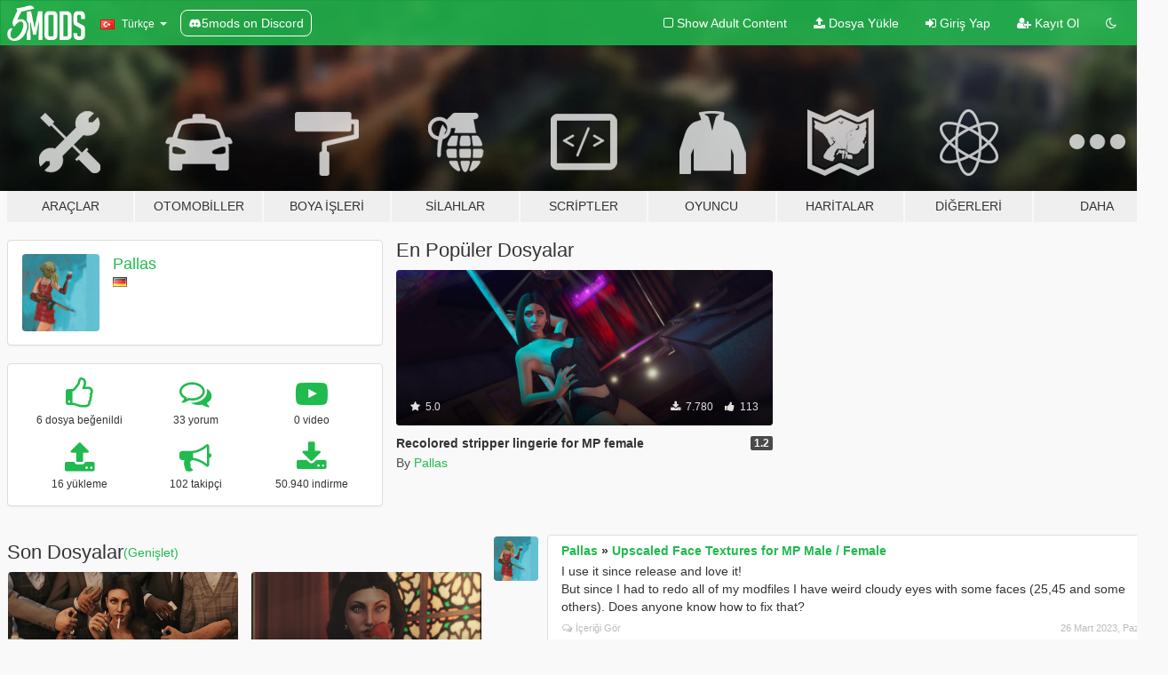

--- FILE ---
content_type: text/html; charset=utf-8
request_url: https://tr.gta5-mods.com/users/Pallas
body_size: 8961
content:

<!DOCTYPE html>
<html lang="tr" dir="ltr">
<head>
	<title>
		Pallas kullanıcısının GTA 5 Modları - GTA5-Mods.com
	</title>


	<meta charset="utf-8">
	<meta name="viewport" content="width=320, initial-scale=1.0, maximum-scale=1.0">
	<meta http-equiv="X-UA-Compatible" content="IE=edge">
	<meta name="msapplication-config" content="none">
	<meta name="theme-color" content="#20ba4e">
	<meta name="msapplication-navbutton-color" content="#20ba4e">
	<meta name="apple-mobile-web-app-capable" content="yes">
	<meta name="apple-mobile-web-app-status-bar-style" content="#20ba4e">
	<meta name="csrf-param" content="authenticity_token" />
<meta name="csrf-token" content="frigEu1Nkz2qoMNWxCwXWZuFyXxuCSeLxCmHiLmSUsljhlUO7z8cmAfpS4itdcEhgzSw5HiQb/j38idTFCCv4g==" />
	

	<link rel="shortcut icon" type="image/x-icon" href="https://images.gta5-mods.com/icons/favicon.png">
	<link rel="stylesheet" media="screen" href="/assets/application-7e510725ebc5c55e88a9fd87c027a2aa9e20126744fbac89762e0fd54819c399.css" />
	    <link rel="alternate" hreflang="id" href="https://id.gta5-mods.com/users/Pallas">
    <link rel="alternate" hreflang="ms" href="https://ms.gta5-mods.com/users/Pallas">
    <link rel="alternate" hreflang="bg" href="https://bg.gta5-mods.com/users/Pallas">
    <link rel="alternate" hreflang="ca" href="https://ca.gta5-mods.com/users/Pallas">
    <link rel="alternate" hreflang="cs" href="https://cs.gta5-mods.com/users/Pallas">
    <link rel="alternate" hreflang="da" href="https://da.gta5-mods.com/users/Pallas">
    <link rel="alternate" hreflang="de" href="https://de.gta5-mods.com/users/Pallas">
    <link rel="alternate" hreflang="el" href="https://el.gta5-mods.com/users/Pallas">
    <link rel="alternate" hreflang="en" href="https://www.gta5-mods.com/users/Pallas">
    <link rel="alternate" hreflang="es" href="https://es.gta5-mods.com/users/Pallas">
    <link rel="alternate" hreflang="fr" href="https://fr.gta5-mods.com/users/Pallas">
    <link rel="alternate" hreflang="gl" href="https://gl.gta5-mods.com/users/Pallas">
    <link rel="alternate" hreflang="ko" href="https://ko.gta5-mods.com/users/Pallas">
    <link rel="alternate" hreflang="hi" href="https://hi.gta5-mods.com/users/Pallas">
    <link rel="alternate" hreflang="it" href="https://it.gta5-mods.com/users/Pallas">
    <link rel="alternate" hreflang="hu" href="https://hu.gta5-mods.com/users/Pallas">
    <link rel="alternate" hreflang="mk" href="https://mk.gta5-mods.com/users/Pallas">
    <link rel="alternate" hreflang="nl" href="https://nl.gta5-mods.com/users/Pallas">
    <link rel="alternate" hreflang="nb" href="https://no.gta5-mods.com/users/Pallas">
    <link rel="alternate" hreflang="pl" href="https://pl.gta5-mods.com/users/Pallas">
    <link rel="alternate" hreflang="pt-BR" href="https://pt.gta5-mods.com/users/Pallas">
    <link rel="alternate" hreflang="ro" href="https://ro.gta5-mods.com/users/Pallas">
    <link rel="alternate" hreflang="ru" href="https://ru.gta5-mods.com/users/Pallas">
    <link rel="alternate" hreflang="sl" href="https://sl.gta5-mods.com/users/Pallas">
    <link rel="alternate" hreflang="fi" href="https://fi.gta5-mods.com/users/Pallas">
    <link rel="alternate" hreflang="sv" href="https://sv.gta5-mods.com/users/Pallas">
    <link rel="alternate" hreflang="vi" href="https://vi.gta5-mods.com/users/Pallas">
    <link rel="alternate" hreflang="tr" href="https://tr.gta5-mods.com/users/Pallas">
    <link rel="alternate" hreflang="uk" href="https://uk.gta5-mods.com/users/Pallas">
    <link rel="alternate" hreflang="zh-CN" href="https://zh.gta5-mods.com/users/Pallas">

  <script src="/javascripts/ads.js"></script>

		<!-- Nexus Google Tag Manager -->
		<script nonce="true">
//<![CDATA[
				window.dataLayer = window.dataLayer || [];

						window.dataLayer.push({
								login_status: 'Guest',
								user_id: undefined,
								gta5mods_id: undefined,
						});

//]]>
</script>
		<script nonce="true">
//<![CDATA[
				(function(w,d,s,l,i){w[l]=w[l]||[];w[l].push({'gtm.start':
				new Date().getTime(),event:'gtm.js'});var f=d.getElementsByTagName(s)[0],
				j=d.createElement(s),dl=l!='dataLayer'?'&l='+l:'';j.async=true;j.src=
				'https://www.googletagmanager.com/gtm.js?id='+i+dl;f.parentNode.insertBefore(j,f);
				})(window,document,'script','dataLayer','GTM-KCVF2WQ');

//]]>
</script>		<!-- End Nexus Google Tag Manager -->
</head>
<body class=" tr">
	<!-- Google Tag Manager (noscript) -->
	<noscript><iframe src="https://www.googletagmanager.com/ns.html?id=GTM-KCVF2WQ"
										height="0" width="0" style="display:none;visibility:hidden"></iframe></noscript>
	<!-- End Google Tag Manager (noscript) -->

<div id="page-cover"></div>
<div id="page-loading">
	<span class="graphic"></span>
	<span class="message">Yükleniyor...</span>
</div>

<div id="page-cover"></div>

<nav id="main-nav" class="navbar navbar-default">
  <div class="container">
    <div class="navbar-header">
      <a class="navbar-brand" href="/"></a>

      <ul class="nav navbar-nav">
        <li id="language-dropdown" class="dropdown">
          <a href="#language" class="dropdown-toggle" data-toggle="dropdown">
            <span class="famfamfam-flag-tr icon"></span>&nbsp;
            <span class="language-name">Türkçe</span>
            <span class="caret"></span>
          </a>

          <ul class="dropdown-menu dropdown-menu-with-footer">
                <li>
                  <a href="https://id.gta5-mods.com/users/Pallas">
                    <span class="famfamfam-flag-id"></span>
                    <span class="language-name">Bahasa Indonesia</span>
                  </a>
                </li>
                <li>
                  <a href="https://ms.gta5-mods.com/users/Pallas">
                    <span class="famfamfam-flag-my"></span>
                    <span class="language-name">Bahasa Melayu</span>
                  </a>
                </li>
                <li>
                  <a href="https://bg.gta5-mods.com/users/Pallas">
                    <span class="famfamfam-flag-bg"></span>
                    <span class="language-name">Български</span>
                  </a>
                </li>
                <li>
                  <a href="https://ca.gta5-mods.com/users/Pallas">
                    <span class="famfamfam-flag-catalonia"></span>
                    <span class="language-name">Català</span>
                  </a>
                </li>
                <li>
                  <a href="https://cs.gta5-mods.com/users/Pallas">
                    <span class="famfamfam-flag-cz"></span>
                    <span class="language-name">Čeština</span>
                  </a>
                </li>
                <li>
                  <a href="https://da.gta5-mods.com/users/Pallas">
                    <span class="famfamfam-flag-dk"></span>
                    <span class="language-name">Dansk</span>
                  </a>
                </li>
                <li>
                  <a href="https://de.gta5-mods.com/users/Pallas">
                    <span class="famfamfam-flag-de"></span>
                    <span class="language-name">Deutsch</span>
                  </a>
                </li>
                <li>
                  <a href="https://el.gta5-mods.com/users/Pallas">
                    <span class="famfamfam-flag-gr"></span>
                    <span class="language-name">Ελληνικά</span>
                  </a>
                </li>
                <li>
                  <a href="https://www.gta5-mods.com/users/Pallas">
                    <span class="famfamfam-flag-gb"></span>
                    <span class="language-name">English</span>
                  </a>
                </li>
                <li>
                  <a href="https://es.gta5-mods.com/users/Pallas">
                    <span class="famfamfam-flag-es"></span>
                    <span class="language-name">Español</span>
                  </a>
                </li>
                <li>
                  <a href="https://fr.gta5-mods.com/users/Pallas">
                    <span class="famfamfam-flag-fr"></span>
                    <span class="language-name">Français</span>
                  </a>
                </li>
                <li>
                  <a href="https://gl.gta5-mods.com/users/Pallas">
                    <span class="famfamfam-flag-es-gl"></span>
                    <span class="language-name">Galego</span>
                  </a>
                </li>
                <li>
                  <a href="https://ko.gta5-mods.com/users/Pallas">
                    <span class="famfamfam-flag-kr"></span>
                    <span class="language-name">한국어</span>
                  </a>
                </li>
                <li>
                  <a href="https://hi.gta5-mods.com/users/Pallas">
                    <span class="famfamfam-flag-in"></span>
                    <span class="language-name">हिन्दी</span>
                  </a>
                </li>
                <li>
                  <a href="https://it.gta5-mods.com/users/Pallas">
                    <span class="famfamfam-flag-it"></span>
                    <span class="language-name">Italiano</span>
                  </a>
                </li>
                <li>
                  <a href="https://hu.gta5-mods.com/users/Pallas">
                    <span class="famfamfam-flag-hu"></span>
                    <span class="language-name">Magyar</span>
                  </a>
                </li>
                <li>
                  <a href="https://mk.gta5-mods.com/users/Pallas">
                    <span class="famfamfam-flag-mk"></span>
                    <span class="language-name">Македонски</span>
                  </a>
                </li>
                <li>
                  <a href="https://nl.gta5-mods.com/users/Pallas">
                    <span class="famfamfam-flag-nl"></span>
                    <span class="language-name">Nederlands</span>
                  </a>
                </li>
                <li>
                  <a href="https://no.gta5-mods.com/users/Pallas">
                    <span class="famfamfam-flag-no"></span>
                    <span class="language-name">Norsk</span>
                  </a>
                </li>
                <li>
                  <a href="https://pl.gta5-mods.com/users/Pallas">
                    <span class="famfamfam-flag-pl"></span>
                    <span class="language-name">Polski</span>
                  </a>
                </li>
                <li>
                  <a href="https://pt.gta5-mods.com/users/Pallas">
                    <span class="famfamfam-flag-br"></span>
                    <span class="language-name">Português do Brasil</span>
                  </a>
                </li>
                <li>
                  <a href="https://ro.gta5-mods.com/users/Pallas">
                    <span class="famfamfam-flag-ro"></span>
                    <span class="language-name">Română</span>
                  </a>
                </li>
                <li>
                  <a href="https://ru.gta5-mods.com/users/Pallas">
                    <span class="famfamfam-flag-ru"></span>
                    <span class="language-name">Русский</span>
                  </a>
                </li>
                <li>
                  <a href="https://sl.gta5-mods.com/users/Pallas">
                    <span class="famfamfam-flag-si"></span>
                    <span class="language-name">Slovenščina</span>
                  </a>
                </li>
                <li>
                  <a href="https://fi.gta5-mods.com/users/Pallas">
                    <span class="famfamfam-flag-fi"></span>
                    <span class="language-name">Suomi</span>
                  </a>
                </li>
                <li>
                  <a href="https://sv.gta5-mods.com/users/Pallas">
                    <span class="famfamfam-flag-se"></span>
                    <span class="language-name">Svenska</span>
                  </a>
                </li>
                <li>
                  <a href="https://vi.gta5-mods.com/users/Pallas">
                    <span class="famfamfam-flag-vn"></span>
                    <span class="language-name">Tiếng Việt</span>
                  </a>
                </li>
                <li>
                  <a href="https://tr.gta5-mods.com/users/Pallas">
                    <span class="famfamfam-flag-tr"></span>
                    <span class="language-name">Türkçe</span>
                  </a>
                </li>
                <li>
                  <a href="https://uk.gta5-mods.com/users/Pallas">
                    <span class="famfamfam-flag-ua"></span>
                    <span class="language-name">Українська</span>
                  </a>
                </li>
                <li>
                  <a href="https://zh.gta5-mods.com/users/Pallas">
                    <span class="famfamfam-flag-cn"></span>
                    <span class="language-name">中文</span>
                  </a>
                </li>
          </ul>
        </li>
        <li class="discord-link">
          <a href="https://discord.gg/2PR7aMzD4U" target="_blank" rel="noreferrer">
            <img src="https://images.gta5-mods.com/site/discord-header.svg" height="15px" alt="">
            <span>5mods on Discord</span>
          </a>
        </li>
      </ul>
    </div>

    <ul class="nav navbar-nav navbar-right">
        <li>
          <a href="/adult_filter" title="Light mode">
              <span class="fa fa-square-o"></span>
            <span>Show Adult <span class="adult-filter__content-text">Content</span></span>
          </a>
        </li>
      <li class="hidden-xs">
        <a href="/upload">
          <span class="icon fa fa-upload"></span>
          Dosya Yükle
        </a>
      </li>

        <li>
          <a href="/login?r=/users/Pallas">
            <span class="icon fa fa-sign-in"></span>
            <span class="login-text">Giriş Yap</span>
          </a>
        </li>

        <li class="hidden-xs">
          <a href="/register?r=/users/Pallas">
            <span class="icon fa fa-user-plus"></span>
            Kayıt Ol
          </a>
        </li>

        <li>
            <a href="/dark_mode" title="Dark mode">
              <span class="fa fa-moon-o"></span>
            </a>
        </li>

      <li id="search-dropdown">
        <a href="#search" class="dropdown-toggle" data-toggle="dropdown">
          <span class="fa fa-search"></span>
        </a>

        <div class="dropdown-menu">
          <div class="form-inline">
            <div class="form-group">
              <div class="input-group">
                <div class="input-group-addon"><span  class="fa fa-search"></span></div>
                <input type="text" class="form-control" placeholder="GTA 5 modları ara...">
              </div>
            </div>
            <button type="submit" class="btn btn-primary">
              Ara
            </button>
          </div>
        </div>
      </li>
    </ul>
  </div>
</nav>

<div id="banner" class="">
  <div class="container hidden-xs">
    <div id="intro">
      <h1 class="styled">GTA5-Mods.com&#39;a hos geldiniz</h1>
      <p>Select one of the following categories to start browsing the latest GTA 5 PC mods:</p>
    </div>
  </div>

  <div class="container">
    <ul id="navigation" class="clearfix tr">
        <li class="tools ">
          <a href="/tools">
            <span class="icon-category"></span>
            <span class="label-border"></span>
            <span class="label-category ">
              <span>Araçlar</span>
            </span>
          </a>
        </li>
        <li class="vehicles ">
          <a href="/vehicles">
            <span class="icon-category"></span>
            <span class="label-border"></span>
            <span class="label-category md-small">
              <span>Otomobiller</span>
            </span>
          </a>
        </li>
        <li class="paintjobs ">
          <a href="/paintjobs">
            <span class="icon-category"></span>
            <span class="label-border"></span>
            <span class="label-category ">
              <span>Boya İşleri</span>
            </span>
          </a>
        </li>
        <li class="weapons ">
          <a href="/weapons">
            <span class="icon-category"></span>
            <span class="label-border"></span>
            <span class="label-category ">
              <span>Silahlar</span>
            </span>
          </a>
        </li>
        <li class="scripts ">
          <a href="/scripts">
            <span class="icon-category"></span>
            <span class="label-border"></span>
            <span class="label-category ">
              <span>Scriptler</span>
            </span>
          </a>
        </li>
        <li class="player ">
          <a href="/player">
            <span class="icon-category"></span>
            <span class="label-border"></span>
            <span class="label-category ">
              <span>Oyuncu</span>
            </span>
          </a>
        </li>
        <li class="maps ">
          <a href="/maps">
            <span class="icon-category"></span>
            <span class="label-border"></span>
            <span class="label-category ">
              <span>Haritalar</span>
            </span>
          </a>
        </li>
        <li class="misc ">
          <a href="/misc">
            <span class="icon-category"></span>
            <span class="label-border"></span>
            <span class="label-category ">
              <span>Diğerleri</span>
            </span>
          </a>
        </li>
      <li id="more-dropdown" class="more dropdown">
        <a href="#more" class="dropdown-toggle" data-toggle="dropdown">
          <span class="icon-category"></span>
          <span class="label-border"></span>
          <span class="label-category ">
            <span>Daha</span>
          </span>
        </a>

        <ul class="dropdown-menu pull-right">
          <li>
            <a href="http://www.gta5cheats.com" target="_blank">
              <span class="fa fa-external-link"></span>
              GTA 5 Cheats
            </a>
          </li>
        </ul>
      </li>
    </ul>
  </div>
</div>

<div id="content">
  
<div id="profile" data-user-id="1176864">
  <div class="container">


        <div class="row">
          <div class="col-sm-6 col-md-4">
            <div class="user-panel panel panel-default">
              <div class="panel-body">
                <div class="row">
                  <div class="col-xs-3">
                    <a href="/users/Pallas">
                      <img class="img-responsive" src="https://img.gta5-mods.com/q75-w100-h100-cfill/avatars/1176864/594e92-alien.png" alt="594e92 alien" />
                    </a>
                  </div>
                  <div class="col-xs-9">
                    <a class="username" href="/users/Pallas">Pallas</a>

                        <br/>

                            <div class="user-social">
                              












                            </div>

                              <div class="user-location">
                                <span title="Almanya" class="famfamfam-flag-de user-location-country"></span>
                                
                              </div>

                            



                  </div>
                </div>
              </div>
            </div>

              <div class="panel panel-default" dir="auto">
                <div class="panel-body">
                    <div class="user-stats">
                      <div class="row">
                        <div class="col-xs-4">
                          <span class="stat-icon fa fa-thumbs-o-up"></span>
                          <span class="stat-label">
                            6 dosya beğenildi
                          </span>
                        </div>
                        <div class="col-xs-4">
                          <span class="stat-icon fa fa-comments-o"></span>
                          <span class="stat-label">
                            33 yorum
                          </span>
                        </div>
                        <div class="col-xs-4">
                          <span class="stat-icon fa fa-youtube-play"></span>
                          <span class="stat-label">
                            0 video
                          </span>
                        </div>
                      </div>

                      <div class="row">
                        <div class="col-xs-4">
                          <span class="stat-icon fa fa-upload"></span>
                          <span class="stat-label">
                            16 yükleme
                          </span>
                        </div>
                        <div class="col-xs-4">
                          <span class="stat-icon fa fa-bullhorn"></span>
                          <span class="stat-label">
                            102 takipçi
                          </span>
                        </div>
                          <div class="col-xs-4">
                            <span class="stat-icon fa fa-download"></span>
                            <span class="stat-label">
                              50.940 indirme
                            </span>
                          </div>
                      </div>
                    </div>
                </div>
              </div>
          </div>

            <div class="col-sm-6 col-md-4 file-list">
              <h3 class="no-margin-top">En Popüler Dosyalar</h3>
              
<div class="file-list-obj">
  <a href="/player/recolored-lingerie-for-mp-female" title="Recolored stripper lingerie for MP female" class="preview empty">

    <img title="Recolored stripper lingerie for MP female" class="img-responsive" alt="Recolored stripper lingerie for MP female" src="https://img.gta5-mods.com/q75-w500-h333-cfill/images/recolored-lingerie-for-mp-female/d2b66b-MOD.png" />

      <ul class="categories">
            <li>Giyim</li>
      </ul>

      <div class="stats">
        <div>
            <span title="5.0 star rating">
              <span class="fa fa-star"></span> 5.0
            </span>
        </div>
        <div>
          <span title="7.780 İndirme">
            <span class="fa fa-download"></span> 7.780
          </span>
          <span class="stats-likes" title="113 Beğeni">
            <span class="fa fa-thumbs-up"></span> 113
          </span>
        </div>
      </div>

  </a>
  <div class="details">
    <div class="top">
      <div class="name">
        <a href="/player/recolored-lingerie-for-mp-female" title="Recolored stripper lingerie for MP female">
          <span dir="ltr">Recolored stripper lingerie for MP female</span>
        </a>
      </div>
        <div class="version" dir="ltr" title="1.2">1.2</div>
    </div>
    <div class="bottom">
      <span class="bottom-by">By</span> <a href="/users/Pallas" title="Pallas">Pallas</a>
    </div>
  </div>
</div>
            </div>
        </div>

            <div class="row">
                  <div class="file-list col-sm-5">
                    <div class="row-heading">
                      <h3 class="latest-files">
                        Son Dosyalar
                      </h3>
                        <a href="/users/Pallas/files">(Genişlet)</a>
                    </div>

                        <div class="row">
                            <div class="col-xs-6 col-sm-12 col-md-6">
                              
<div class="file-list-obj">
  <a href="/player/recolored-suits-blazers-for-mp-female" title="Recolored suits / blazers for mp female" class="preview empty">

    <img title="Recolored suits / blazers for mp female" class="img-responsive" alt="Recolored suits / blazers for mp female" src="https://img.gta5-mods.com/q75-w500-h333-cfill/images/recolored-suits-blazers-for-mp-female/278dbb-MalloryBellucci.png" />

      <ul class="categories">
            <li>Giyim</li>
            <li>Lore Friendly</li>
      </ul>

      <div class="stats">
        <div>
            <span title="5.0 star rating">
              <span class="fa fa-star"></span> 5.0
            </span>
        </div>
        <div>
          <span title="530 İndirme">
            <span class="fa fa-download"></span> 530
          </span>
          <span class="stats-likes" title="12 Beğeni">
            <span class="fa fa-thumbs-up"></span> 12
          </span>
        </div>
      </div>

  </a>
  <div class="details">
    <div class="top">
      <div class="name">
        <a href="/player/recolored-suits-blazers-for-mp-female" title="Recolored suits / blazers for mp female">
          <span dir="ltr">Recolored suits / blazers for mp female</span>
        </a>
      </div>
        <div class="version" dir="ltr" title="1.0">1.0</div>
    </div>
    <div class="bottom">
      <span class="bottom-by">By</span> <a href="/users/Pallas" title="Pallas">Pallas</a>
    </div>
  </div>
</div>
                            </div>
                            <div class="col-xs-6 col-sm-12 col-md-6">
                              
<div class="file-list-obj">
  <a href="/player/makeup-pack" title="Makeup and eyebrow pack" class="preview empty">

    <img title="Makeup and eyebrow pack" class="img-responsive" alt="Makeup and eyebrow pack" src="https://img.gta5-mods.com/q75-w500-h333-cfill/images/makeup-pack/8250eb-MalloryCursedArm-min.png" />

      <ul class="categories">
      </ul>

      <div class="stats">
        <div>
            <span title="5.0 star rating">
              <span class="fa fa-star"></span> 5.0
            </span>
        </div>
        <div>
          <span title="3.581 İndirme">
            <span class="fa fa-download"></span> 3.581
          </span>
          <span class="stats-likes" title="62 Beğeni">
            <span class="fa fa-thumbs-up"></span> 62
          </span>
        </div>
      </div>

  </a>
  <div class="details">
    <div class="top">
      <div class="name">
        <a href="/player/makeup-pack" title="Makeup and eyebrow pack">
          <span dir="ltr">Makeup and eyebrow pack</span>
        </a>
      </div>
        <div class="version" dir="ltr" title="2.0">2.0</div>
    </div>
    <div class="bottom">
      <span class="bottom-by">By</span> <a href="/users/Pallas" title="Pallas">Pallas</a>
    </div>
  </div>
</div>
                            </div>
                        </div>
                        <div class="row">
                            <div class="col-xs-6 col-sm-12 col-md-6">
                              
<div class="file-list-obj">
  <a href="/player/recolored-corset-and-skirt-for-mp-female" title="Recolored corset and skirt with tights for MP female" class="preview empty">

    <img title="Recolored corset and skirt with tights for MP female" class="img-responsive" alt="Recolored corset and skirt with tights for MP female" src="https://img.gta5-mods.com/q75-w500-h333-cfill/images/recolored-corset-and-skirt-for-mp-female/fb11df-collage.png" />

      <ul class="categories">
            <li>Giyim</li>
      </ul>

      <div class="stats">
        <div>
        </div>
        <div>
          <span title="2.856 İndirme">
            <span class="fa fa-download"></span> 2.856
          </span>
          <span class="stats-likes" title="55 Beğeni">
            <span class="fa fa-thumbs-up"></span> 55
          </span>
        </div>
      </div>

  </a>
  <div class="details">
    <div class="top">
      <div class="name">
        <a href="/player/recolored-corset-and-skirt-for-mp-female" title="Recolored corset and skirt with tights for MP female">
          <span dir="ltr">Recolored corset and skirt with tights for MP female</span>
        </a>
      </div>
        <div class="version" dir="ltr" title="2.0">2.0</div>
    </div>
    <div class="bottom">
      <span class="bottom-by">By</span> <a href="/users/Pallas" title="Pallas">Pallas</a>
    </div>
  </div>
</div>
                            </div>
                            <div class="col-xs-6 col-sm-12 col-md-6">
                              
<div class="file-list-obj">
  <a href="/player/retextured-eye-colors-for-mp" title="Eye colors for MP Female and Male" class="preview empty">

    <img title="Eye colors for MP Female and Male" class="img-responsive" alt="Eye colors for MP Female and Male" src="https://img.gta5-mods.com/q75-w500-h333-cfill/images/retextured-eye-colors-for-mp/11d9e7-eyepic.png" />

      <ul class="categories">
            <li>Eyes</li>
      </ul>

      <div class="stats">
        <div>
            <span title="5.0 star rating">
              <span class="fa fa-star"></span> 5.0
            </span>
        </div>
        <div>
          <span title="4.675 İndirme">
            <span class="fa fa-download"></span> 4.675
          </span>
          <span class="stats-likes" title="71 Beğeni">
            <span class="fa fa-thumbs-up"></span> 71
          </span>
        </div>
      </div>

  </a>
  <div class="details">
    <div class="top">
      <div class="name">
        <a href="/player/retextured-eye-colors-for-mp" title="Eye colors for MP Female and Male">
          <span dir="ltr">Eye colors for MP Female and Male</span>
        </a>
      </div>
        <div class="version" dir="ltr" title="1.1">1.1</div>
    </div>
    <div class="bottom">
      <span class="bottom-by">By</span> <a href="/users/Pallas" title="Pallas">Pallas</a>
    </div>
  </div>
</div>
                            </div>
                        </div>
                        <div class="row">
                            <div class="col-xs-6 col-sm-12 col-md-6">
                              
<div class="file-list-obj">
  <a href="/player/recolored-top-for-mp-female" title="Recolored top for MP female" class="preview empty">

    <img title="Recolored top for MP female" class="img-responsive" alt="Recolored top for MP female" src="https://img.gta5-mods.com/q75-w500-h333-cfill/images/recolored-top-for-mp-female/ff7c17-modpic1.png" />

      <ul class="categories">
            <li>Giyim</li>
            <li>Shirt</li>
      </ul>

      <div class="stats">
        <div>
            <span title="5.0 star rating">
              <span class="fa fa-star"></span> 5.0
            </span>
        </div>
        <div>
          <span title="2.156 İndirme">
            <span class="fa fa-download"></span> 2.156
          </span>
          <span class="stats-likes" title="59 Beğeni">
            <span class="fa fa-thumbs-up"></span> 59
          </span>
        </div>
      </div>

  </a>
  <div class="details">
    <div class="top">
      <div class="name">
        <a href="/player/recolored-top-for-mp-female" title="Recolored top for MP female">
          <span dir="ltr">Recolored top for MP female</span>
        </a>
      </div>
        <div class="version" dir="ltr" title="2.0">2.0</div>
    </div>
    <div class="bottom">
      <span class="bottom-by">By</span> <a href="/users/Pallas" title="Pallas">Pallas</a>
    </div>
  </div>
</div>
                            </div>
                            <div class="col-xs-6 col-sm-12 col-md-6">
                              
<div class="file-list-obj">
  <a href="/player/recolored-scarfs-and-beanies" title="Recolored scarfs and beanies for MP Male / Female" class="preview empty">

    <img title="Recolored scarfs and beanies for MP Male / Female" class="img-responsive" alt="Recolored scarfs and beanies for MP Male / Female" src="https://img.gta5-mods.com/q75-w500-h333-cfill/images/recolored-scarfs-and-beanies/da0828-pic.png" />

      <ul class="categories">
            <li>Giyim</li>
      </ul>

      <div class="stats">
        <div>
            <span title="5.0 star rating">
              <span class="fa fa-star"></span> 5.0
            </span>
        </div>
        <div>
          <span title="2.462 İndirme">
            <span class="fa fa-download"></span> 2.462
          </span>
          <span class="stats-likes" title="56 Beğeni">
            <span class="fa fa-thumbs-up"></span> 56
          </span>
        </div>
      </div>

  </a>
  <div class="details">
    <div class="top">
      <div class="name">
        <a href="/player/recolored-scarfs-and-beanies" title="Recolored scarfs and beanies for MP Male / Female">
          <span dir="ltr">Recolored scarfs and beanies for MP Male / Female</span>
        </a>
      </div>
        <div class="version" dir="ltr" title="1.1">1.1</div>
    </div>
    <div class="bottom">
      <span class="bottom-by">By</span> <a href="/users/Pallas" title="Pallas">Pallas</a>
    </div>
  </div>
</div>
                            </div>
                        </div>
                        <div class="row">
                            <div class="col-xs-6 col-sm-12 col-md-6">
                              
<div class="file-list-obj">
  <a href="/player/shoe-pack-for-mp-female" title="Shoe pack for MP Female" class="preview empty">

    <img title="Shoe pack for MP Female" class="img-responsive" alt="Shoe pack for MP Female" src="https://img.gta5-mods.com/q75-w500-h333-cfill/images/shoe-pack-for-mp-female/56250a-Mod.png" />

      <ul class="categories">
            <li>Giyim</li>
            <li>Shoes</li>
      </ul>

      <div class="stats">
        <div>
            <span title="4.17 star rating">
              <span class="fa fa-star"></span> 4.17
            </span>
        </div>
        <div>
          <span title="2.452 İndirme">
            <span class="fa fa-download"></span> 2.452
          </span>
          <span class="stats-likes" title="36 Beğeni">
            <span class="fa fa-thumbs-up"></span> 36
          </span>
        </div>
      </div>

  </a>
  <div class="details">
    <div class="top">
      <div class="name">
        <a href="/player/shoe-pack-for-mp-female" title="Shoe pack for MP Female">
          <span dir="ltr">Shoe pack for MP Female</span>
        </a>
      </div>
        <div class="version" dir="ltr" title="1.1">1.1</div>
    </div>
    <div class="bottom">
      <span class="bottom-by">By</span> <a href="/users/Pallas" title="Pallas">Pallas</a>
    </div>
  </div>
</div>
                            </div>
                            <div class="col-xs-6 col-sm-12 col-md-6">
                              
<div class="file-list-obj">
  <a href="/player/recolored-lingerie-for-mp-female" title="Recolored stripper lingerie for MP female" class="preview empty">

    <img title="Recolored stripper lingerie for MP female" class="img-responsive" alt="Recolored stripper lingerie for MP female" src="https://img.gta5-mods.com/q75-w500-h333-cfill/images/recolored-lingerie-for-mp-female/d2b66b-MOD.png" />

      <ul class="categories">
            <li>Giyim</li>
      </ul>

      <div class="stats">
        <div>
            <span title="5.0 star rating">
              <span class="fa fa-star"></span> 5.0
            </span>
        </div>
        <div>
          <span title="7.780 İndirme">
            <span class="fa fa-download"></span> 7.780
          </span>
          <span class="stats-likes" title="113 Beğeni">
            <span class="fa fa-thumbs-up"></span> 113
          </span>
        </div>
      </div>

  </a>
  <div class="details">
    <div class="top">
      <div class="name">
        <a href="/player/recolored-lingerie-for-mp-female" title="Recolored stripper lingerie for MP female">
          <span dir="ltr">Recolored stripper lingerie for MP female</span>
        </a>
      </div>
        <div class="version" dir="ltr" title="1.2">1.2</div>
    </div>
    <div class="bottom">
      <span class="bottom-by">By</span> <a href="/users/Pallas" title="Pallas">Pallas</a>
    </div>
  </div>
</div>
                            </div>
                        </div>
                  </div>

                  <div id="comments" class="col-sm-7">
                    <ul class="media-list comments-list" style="display: block;">
                      
    <li id="comment-2135195" class="comment media " data-comment-id="2135195" data-username="Pallas" data-mentions="[]">
      <div class="media-left">
        <a href="/users/Pallas"><img class="media-object" src="https://img.gta5-mods.com/q75-w100-h100-cfill/avatars/1176864/594e92-alien.png" alt="594e92 alien" /></a>
      </div>
      <div class="media-body">
        <div class="panel panel-default">
          <div class="panel-body">
            <div class="media-heading clearfix">
              <div class="pull-left flip" dir="auto">
                <a href="/users/Pallas">Pallas</a>
                    &raquo;
                    <a href="/player/upscaled-face-textures-for-mp-freemode-characters">Upscaled Face Textures for MP Male / Female</a>
              </div>
              <div class="pull-right flip">
                

                
              </div>
            </div>

            <div class="comment-text " dir="auto"><p>I use it since release and love it! 
<br />But since I had to redo all of my modfiles I have weird cloudy eyes with some faces (25,45 and some others). Does anyone know how to fix that? </p></div>

            <div class="media-details clearfix">
              <div class="row">
                <div class="col-md-8 text-left flip">

                    <a class="inline-icon-text" href="/player/upscaled-face-textures-for-mp-freemode-characters#comment-2135195"><span class="fa fa-comments-o"></span>İçeriği Gör</a>

                  

                  
                </div>
                <div class="col-md-4 text-right flip" title="Pzr 26.Mar.23 02:31">26 Mart 2023, Pazar</div>
              </div>
            </div>
          </div>
        </div>
      </div>
    </li>

    <li id="comment-2128931" class="comment media " data-comment-id="2128931" data-username="Pallas" data-mentions="[]">
      <div class="media-left">
        <a href="/users/Pallas"><img class="media-object" src="https://img.gta5-mods.com/q75-w100-h100-cfill/avatars/1176864/594e92-alien.png" alt="594e92 alien" /></a>
      </div>
      <div class="media-body">
        <div class="panel panel-default">
          <div class="panel-body">
            <div class="media-heading clearfix">
              <div class="pull-left flip" dir="auto">
                <a href="/users/Pallas">Pallas</a>
                    &raquo;
                    <a href="/player/recolored-leather-top">Recolored leather top for MP female</a>
              </div>
              <div class="pull-right flip">
                

                
              </div>
            </div>

            <div class="comment-text " dir="auto"><p>Almost a year too late, but:
<br />Because the leather top only got one texture slot!
<br />You can use mpclothes or something like that as well</p></div>

            <div class="media-details clearfix">
              <div class="row">
                <div class="col-md-8 text-left flip">

                    <a class="inline-icon-text" href="/player/recolored-leather-top#comment-2128931"><span class="fa fa-comments-o"></span>İçeriği Gör</a>

                  

                  
                </div>
                <div class="col-md-4 text-right flip" title="Pzr 05.Mar.23 22:06"> 5 Mart 2023, Pazar</div>
              </div>
            </div>
          </div>
        </div>
      </div>
    </li>

    <li id="comment-2118702" class="comment media " data-comment-id="2118702" data-username="Pallas" data-mentions="[&quot;Noviacadaver&quot;]">
      <div class="media-left">
        <a href="/users/Pallas"><img class="media-object" src="https://img.gta5-mods.com/q75-w100-h100-cfill/avatars/1176864/594e92-alien.png" alt="594e92 alien" /></a>
      </div>
      <div class="media-body">
        <div class="panel panel-default">
          <div class="panel-body">
            <div class="media-heading clearfix">
              <div class="pull-left flip" dir="auto">
                <a href="/users/Pallas">Pallas</a>
                    &raquo;
                    <a href="/player/makeup-pack">Makeup and eyebrow pack</a>
              </div>
              <div class="pull-right flip">
                

                
              </div>
            </div>

            <div class="comment-text " dir="auto"><p>@R E L A X  (Amelia) and 45 (Misty), shape 0.10, tone 0.20 
<br /><a class="mention" href="/users/Noviacadaver">@Noviacadaver</a>  thx ❤
</p></div>

            <div class="media-details clearfix">
              <div class="row">
                <div class="col-md-8 text-left flip">

                    <a class="inline-icon-text" href="/player/makeup-pack#comment-2118702"><span class="fa fa-comments-o"></span>İçeriği Gör</a>

                  

                  
                </div>
                <div class="col-md-4 text-right flip" title="Pzr 29.Oca.23 20:13">29 Ocak 2023, Pazar</div>
              </div>
            </div>
          </div>
        </div>
      </div>
    </li>

    <li id="comment-2100684" class="comment media " data-comment-id="2100684" data-username="Pallas" data-mentions="[]">
      <div class="media-left">
        <a href="/users/Pallas"><img class="media-object" src="https://img.gta5-mods.com/q75-w100-h100-cfill/avatars/1176864/594e92-alien.png" alt="594e92 alien" /></a>
      </div>
      <div class="media-body">
        <div class="panel panel-default">
          <div class="panel-body">
            <div class="media-heading clearfix">
              <div class="pull-left flip" dir="auto">
                <a href="/users/Pallas">Pallas</a>
                    &raquo;
                    <a href="/player/belted-high-rise-jeans-for-mp-female">Belted High-Rise Jeans for MP Female</a>
              </div>
              <div class="pull-right flip">
                

                <span class="comment-rating" data-rating="5.0"></span>
              </div>
            </div>

            <div class="comment-text " dir="auto"><p>Best jeans mod I found so far. Keep up the good work! :)</p></div>

            <div class="media-details clearfix">
              <div class="row">
                <div class="col-md-8 text-left flip">

                    <a class="inline-icon-text" href="/player/belted-high-rise-jeans-for-mp-female#comment-2100684"><span class="fa fa-comments-o"></span>İçeriği Gör</a>

                  

                  
                </div>
                <div class="col-md-4 text-right flip" title="Çrş 30.Kas.22 23:40">30 Kasım 2022, Çarşamba</div>
              </div>
            </div>
          </div>
        </div>
      </div>
    </li>

    <li id="comment-2097132" class="comment media " data-comment-id="2097132" data-username="Pallas" data-mentions="[&quot;Arrta_Myrdhyn&quot;]">
      <div class="media-left">
        <a href="/users/Pallas"><img class="media-object" src="https://img.gta5-mods.com/q75-w100-h100-cfill/avatars/1176864/594e92-alien.png" alt="594e92 alien" /></a>
      </div>
      <div class="media-body">
        <div class="panel panel-default">
          <div class="panel-body">
            <div class="media-heading clearfix">
              <div class="pull-left flip" dir="auto">
                <a href="/users/Pallas">Pallas</a>
                    &raquo;
                    <a href="/player/shoe-pack-for-mp-female">Shoe pack for MP Female</a>
              </div>
              <div class="pull-right flip">
                

                
              </div>
            </div>

            <div class="comment-text " dir="auto"><p><a class="mention" href="/users/Arrta_Myrdhyn">@Arrta_Myrdhyn</a> thx for letting me now! I fixed it and uploaded a version with the missing files :)</p></div>

            <div class="media-details clearfix">
              <div class="row">
                <div class="col-md-8 text-left flip">

                    <a class="inline-icon-text" href="/player/shoe-pack-for-mp-female#comment-2097132"><span class="fa fa-comments-o"></span>İçeriği Gör</a>

                  

                  
                </div>
                <div class="col-md-4 text-right flip" title="Cum 18.Kas.22 17:05">18 Kasım 2022, Cuma</div>
              </div>
            </div>
          </div>
        </div>
      </div>
    </li>

    <li id="comment-2079510" class="comment media " data-comment-id="2079510" data-username="Pallas" data-mentions="[]">
      <div class="media-left">
        <a href="/users/Pallas"><img class="media-object" src="https://img.gta5-mods.com/q75-w100-h100-cfill/avatars/1176864/594e92-alien.png" alt="594e92 alien" /></a>
      </div>
      <div class="media-body">
        <div class="panel panel-default">
          <div class="panel-body">
            <div class="media-heading clearfix">
              <div class="pull-left flip" dir="auto">
                <a href="/users/Pallas">Pallas</a>
                    &raquo;
                    <a href="/misc/random-female-pole-dance-pose-pack">Random Female Pole Dance Pose Pack</a>
              </div>
              <div class="pull-right flip">
                

                <span class="comment-rating" data-rating="5.0"></span>
              </div>
            </div>

            <div class="comment-text " dir="auto"><p>Love it!</p></div>

            <div class="media-details clearfix">
              <div class="row">
                <div class="col-md-8 text-left flip">

                    <a class="inline-icon-text" href="/misc/random-female-pole-dance-pose-pack#comment-2079510"><span class="fa fa-comments-o"></span>İçeriği Gör</a>

                  

                  
                </div>
                <div class="col-md-4 text-right flip" title="Cum 23.Eyl.22 17:13">23 Eylül 2022, Cuma</div>
              </div>
            </div>
          </div>
        </div>
      </div>
    </li>

    <li id="comment-2028453" class="comment media " data-comment-id="2028453" data-username="Pallas" data-mentions="[&quot;Ricagx&quot;]">
      <div class="media-left">
        <a href="/users/Pallas"><img class="media-object" src="https://img.gta5-mods.com/q75-w100-h100-cfill/avatars/1176864/594e92-alien.png" alt="594e92 alien" /></a>
      </div>
      <div class="media-body">
        <div class="panel panel-default">
          <div class="panel-body">
            <div class="media-heading clearfix">
              <div class="pull-left flip" dir="auto">
                <a href="/users/Pallas">Pallas</a>
                    &raquo;
                    <a href="/player/recolored-corset-and-skirt-for-mp-female">Recolored corset and skirt with tights for MP female</a>
              </div>
              <div class="pull-right flip">
                

                
              </div>
            </div>

            <div class="comment-text " dir="auto"><p><a class="mention" href="/users/Ricagx">@Ricagx</a> I made all of them :)</p></div>

            <div class="media-details clearfix">
              <div class="row">
                <div class="col-md-8 text-left flip">

                    <a class="inline-icon-text" href="/player/recolored-corset-and-skirt-for-mp-female#comment-2028453"><span class="fa fa-comments-o"></span>İçeriği Gör</a>

                  

                  
                </div>
                <div class="col-md-4 text-right flip" title="Cum 13.May.22 10:13">13 Mayıs 2022, Cuma</div>
              </div>
            </div>
          </div>
        </div>
      </div>
    </li>

    <li id="comment-2008461" class="comment media " data-comment-id="2008461" data-username="Pallas" data-mentions="[&quot;38er_Freak&quot;]">
      <div class="media-left">
        <a href="/users/Pallas"><img class="media-object" src="https://img.gta5-mods.com/q75-w100-h100-cfill/avatars/1176864/594e92-alien.png" alt="594e92 alien" /></a>
      </div>
      <div class="media-body">
        <div class="panel panel-default">
          <div class="panel-body">
            <div class="media-heading clearfix">
              <div class="pull-left flip" dir="auto">
                <a href="/users/Pallas">Pallas</a>
                    &raquo;
                    <a href="/player/recolored-leggins-for-mp-female">Recolored leggins for MP female</a>
              </div>
              <div class="pull-right flip">
                

                
              </div>
            </div>

            <div class="comment-text " dir="auto"><p><a class="mention" href="/users/38er_Freak">@38er_Freak</a> I got it from mokoo, but I think you can find it on jaagodas DC</p></div>

            <div class="media-details clearfix">
              <div class="row">
                <div class="col-md-8 text-left flip">

                    <a class="inline-icon-text" href="/player/recolored-leggins-for-mp-female#comment-2008461"><span class="fa fa-comments-o"></span>İçeriği Gör</a>

                  

                  
                </div>
                <div class="col-md-4 text-right flip" title="Cts 19.Mar.22 15:33">19 Mart 2022, Cumartesi</div>
              </div>
            </div>
          </div>
        </div>
      </div>
    </li>

    <li id="comment-2008460" class="comment media " data-comment-id="2008460" data-username="Pallas" data-mentions="[&quot;sandw&quot;, &quot;Nguyen Quang&quot;]">
      <div class="media-left">
        <a href="/users/Pallas"><img class="media-object" src="https://img.gta5-mods.com/q75-w100-h100-cfill/avatars/1176864/594e92-alien.png" alt="594e92 alien" /></a>
      </div>
      <div class="media-body">
        <div class="panel panel-default">
          <div class="panel-body">
            <div class="media-heading clearfix">
              <div class="pull-left flip" dir="auto">
                <a href="/users/Pallas">Pallas</a>
                    &raquo;
                    <a href="/player/recolored-lingerie-for-mp-female">Recolored stripper lingerie for MP female</a>
              </div>
              <div class="pull-right flip">
                

                
              </div>
            </div>

            <div class="comment-text " dir="auto"><p><a class="mention" href="/users/sandw">@sandw</a> sorry for late reply, didnt see your comment. It should work if you use the right model file provided by the body mod :)
<br /><a class="mention" href="/users/Nguyen%20Quang">@Nguyen Quang</a>  Got it from a DC that no longer exist. sorry, can&#39;t help you with that :/
</p></div>

            <div class="media-details clearfix">
              <div class="row">
                <div class="col-md-8 text-left flip">

                    <a class="inline-icon-text" href="/player/recolored-lingerie-for-mp-female#comment-2008460"><span class="fa fa-comments-o"></span>İçeriği Gör</a>

                  

                  
                </div>
                <div class="col-md-4 text-right flip" title="Cts 19.Mar.22 15:29">19 Mart 2022, Cumartesi</div>
              </div>
            </div>
          </div>
        </div>
      </div>
    </li>

    <li id="comment-1973099" class="comment media " data-comment-id="1973099" data-username="Pallas" data-mentions="[&quot;Aurora11&quot;]">
      <div class="media-left">
        <a href="/users/Pallas"><img class="media-object" src="https://img.gta5-mods.com/q75-w100-h100-cfill/avatars/1176864/594e92-alien.png" alt="594e92 alien" /></a>
      </div>
      <div class="media-body">
        <div class="panel panel-default">
          <div class="panel-body">
            <div class="media-heading clearfix">
              <div class="pull-left flip" dir="auto">
                <a href="/users/Pallas">Pallas</a>
                    &raquo;
                    <a href="/player/recolored-sport-top-and-shorts-for-mp-female-pallas">Recolored sport top and shorts for MP female</a>
              </div>
              <div class="pull-right flip">
                

                
              </div>
            </div>

            <div class="comment-text " dir="auto"><p><a class="mention" href="/users/Aurora11">@Aurora11</a> that&#39;s not in purpose haha, I just never use the forum. You can contact me whenever you want:)</p></div>

            <div class="media-details clearfix">
              <div class="row">
                <div class="col-md-8 text-left flip">

                    <a class="inline-icon-text" href="/player/recolored-sport-top-and-shorts-for-mp-female-pallas#comment-1973099"><span class="fa fa-comments-o"></span>İçeriği Gör</a>

                  

                  
                </div>
                <div class="col-md-4 text-right flip" title="Pzr 19.Ara.21 10:23">19 Aralık 2021, Pazar</div>
              </div>
            </div>
          </div>
        </div>
      </div>
    </li>

                    </ul>
                  </div>
            </div>

  </div>
</div>
</div>
<div id="footer">
  <div class="container">

    <div class="row">

      <div class="col-sm-4 col-md-4">

        <a href="/users/Slim Trashman" class="staff">Designed in Alderney</a><br/>
        <a href="/users/rappo" class="staff">Made in Los Santos</a>

      </div>

      <div class="col-sm-8 col-md-8 hidden-xs">

        <div class="col-md-4 hidden-sm hidden-xs">
          <ul>
            <li>
              <a href="/tools">GTA 5 Modlama Araçları</a>
            </li>
            <li>
              <a href="/vehicles">GTA 5 Araç Modları</a>
            </li>
            <li>
              <a href="/paintjobs">GTA 5 Araç Boya İşleri Modları</a>
            </li>
            <li>
              <a href="/weapons">GTA 5 Silah Modları</a>
            </li>
            <li>
              <a href="/scripts">GTA 5 Script Modları</a>
            </li>
            <li>
              <a href="/player">GTA 5 Oyuncu Modları</a>
            </li>
            <li>
              <a href="/maps">GTA 5 Harita Modları</a>
            </li>
            <li>
              <a href="/misc">GTA 5 Diğer Modlar</a>
            </li>
          </ul>
        </div>

        <div class="col-sm-4 col-md-4 hidden-xs">
          <ul>
            <li>
              <a href="/all">Son Dosyalar</a>
            </li>
            <li>
              <a href="/all/tags/featured">Vitrindeki Dosyalar</a>
            </li>
            <li>
              <a href="/all/most-liked">En Çok Beğenilen Dosyalar</a>
            </li>
            <li>
              <a href="/all/most-downloaded">En Çok İndirilen Dosyalar</a>
            </li>
            <li>
              <a href="/all/highest-rated">En Yüksek Oylu Dosyalar</a>
            </li>
            <li>
              <a href="/leaderboard">GTA5-Mods.com Liderlik Sıralaması</a>
            </li>
          </ul>
        </div>

        <div class="col-sm-4 col-md-4">
          <ul>
            <li>
              <a href="/contact">
                İletişim
              </a>
            </li>
            <li>
              <a href="/privacy">
                Gizlilik Anlaşması
              </a>
            </li>
            <li>
              <a href="/terms">
                Terms of Use
              </a>
            </li>
            <li>
              <a href="https://www.cognitoforms.com/NexusMods/_5ModsDMCAForm">
                DMCA
              </a>
            </li>
            <li>
              <a href="https://www.twitter.com/5mods" class="social" target="_blank" rel="noreferrer" title="Twitter&#39;da @5mods">
                <span class="fa fa-twitter-square"></span>
                Twitter&#39;da @5mods
              </a>
            </li>
            <li>
              <a href="https://www.facebook.com/5mods" class="social" target="_blank" rel="noreferrer" title="Facebook&#39;da 5mods">
                <span class="fa fa-facebook-official"></span>
                Facebook&#39;da 5mods
              </a>
            </li>
            <li>
              <a href="https://discord.gg/2PR7aMzD4U" class="social" target="_blank" rel="noreferrer" title="5mods on Discord">
                <img src="https://images.gta5-mods.com/site/discord-footer.svg#discord" height="15px" alt="">
                5mods on Discord
              </a>
            </li>
          </ul>
        </div>

      </div>

    </div>
  </div>
</div>

<script src="/assets/i18n-df0d92353b403d0e94d1a4f346ded6a37d72d69e9a14f2caa6d80e755877da17.js"></script>
<script src="/assets/translations-a23fafd59dbdbfa99c7d1d49b61f0ece1d1aff5b9b63d693ca14bfa61420d77c.js"></script>
<script type="text/javascript">
		I18n.defaultLocale = 'en';
		I18n.locale = 'tr';
		I18n.fallbacks = true;

		var GTA5M = {User: {authenticated: false}};
</script>
<script src="/assets/application-d3801923323270dc3fae1f7909466e8a12eaf0dc3b846aa57c43fa1873fe9d56.js"></script>
  <script src="https://apis.google.com/js/platform.js" xmlns="http://www.w3.org/1999/html"></script>
            <script type="application/ld+json">
            {
              "@context": "http://schema.org",
              "@type": "Person",
              "name": "Pallas"
            }
            </script>


<!-- Quantcast Tag -->
<script type="text/javascript">
		var _qevents = _qevents || [];
		(function () {
				var elem = document.createElement('script');
				elem.src = (document.location.protocol == "https:" ? "https://secure" : "http://edge") + ".quantserve.com/quant.js";
				elem.async = true;
				elem.type = "text/javascript";
				var scpt = document.getElementsByTagName('script')[0];
				scpt.parentNode.insertBefore(elem, scpt);
		})();
		_qevents.push({
				qacct: "p-bcgV-fdjlWlQo"
		});
</script>
<noscript>
	<div style="display:none;">
		<img src="//pixel.quantserve.com/pixel/p-bcgV-fdjlWlQo.gif" border="0" height="1" width="1" alt="Quantcast"/>
	</div>
</noscript>
<!-- End Quantcast tag -->

<!-- Ad Blocker Checks -->
<script type="application/javascript">
    (function () {
        console.log("ABD: ", window.AdvertStatus);
        if (window.AdvertStatus === undefined) {
            var container = document.createElement('div');
            container.classList.add('container');

            var div = document.createElement('div');
            div.classList.add('alert', 'alert-warning');
            div.innerText = "Ad-blockers can cause errors with the image upload service, please consider turning them off if you have issues.";
            container.appendChild(div);

            var upload = document.getElementById('upload');
            if (upload) {
                upload.insertBefore(container, upload.firstChild);
            }
        }
    })();
</script>



<div class="js-paloma-hook" data-id="1769177074513">
  <script type="text/javascript">
    (function(){
      // Do not continue if Paloma not found.
      if (window['Paloma'] === undefined) {
        return true;
      }

      Paloma.env = 'production';

      // Remove any callback details if any
      $('.js-paloma-hook[data-id!=' + 1769177074513 + ']').remove();

      var request = {"resource":"User","action":"profile","params":{}};

      Paloma.engine.setRequest({
        id: "1769177074513",
        resource: request['resource'],
        action: request['action'],
        params: request['params']});
    })();
  </script>
</div>
</body>
</html>
